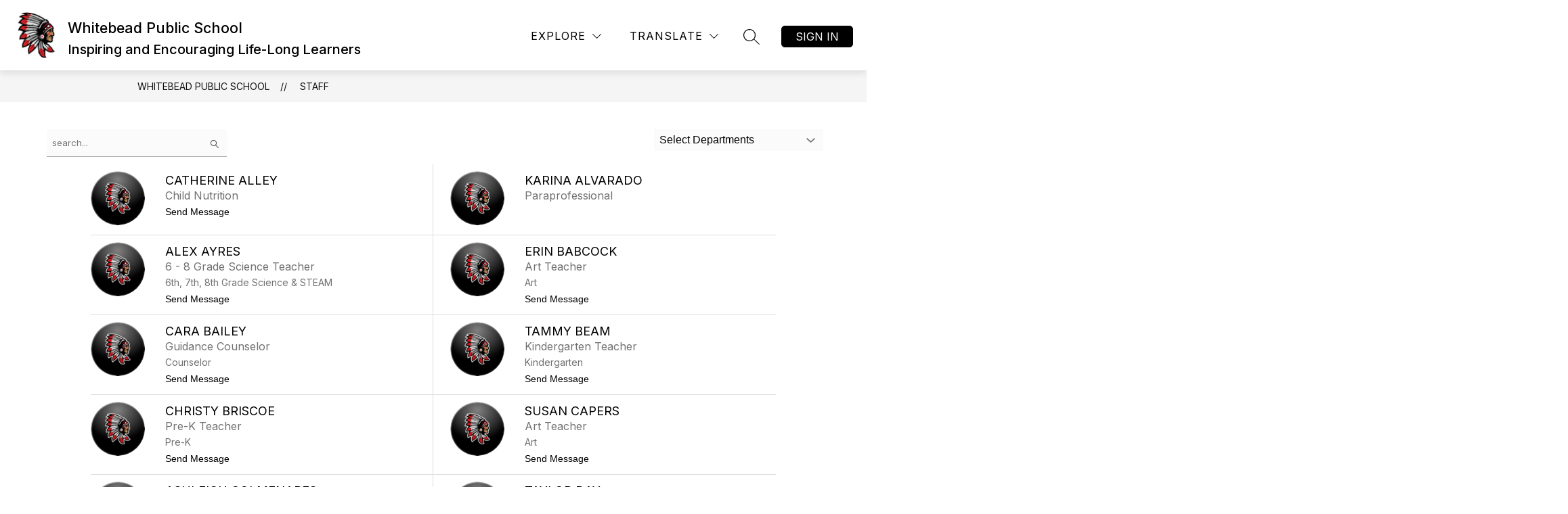

--- FILE ---
content_type: text/javascript
request_url: https://cmsv2-static-cdn-prod.apptegy.net/static_js/b45f157bf49309006434ac5e7bf1de0399b47899/_nuxt/DwSAsNwn.js
body_size: 32
content:
import{aC as t,E as q}from"./7LdER-Zz.js";var r,a;function E(){if(a)return r;a=1;var s=t();function u(e,i){return s(e,i)}return r=u,r}var l=E();const n=q(l);export{n as i};
//# sourceMappingURL=DwSAsNwn.js.map


--- FILE ---
content_type: text/javascript
request_url: https://cmsv2-static-cdn-prod.apptegy.net/static_js/b45f157bf49309006434ac5e7bf1de0399b47899/_nuxt/V2vXHB_r.js
body_size: 799
content:
import{_ as r,e as l,d as i,H as o}from"./7LdER-Zz.js";const n={name:"TextArea",props:{id:{type:String,required:!0},modelValue:{type:String,required:!0},placeholder:{type:String,default:""},hasErrors:Boolean,required:Boolean,disabled:Boolean,autocomplete:{type:String,default:""},ariaDescribedby:{type:String,default:""}},methods:{handleUpdate(){this.$emit("update:modelValue",this.$refs[this.id].value)}}},s=["id","name","required","disabled","placeholder","autocomplete","aria-describedby","value"];function u(c,a,e,m,h,t){return i(),l("textarea",{id:e.id,ref:e.id,class:o(["form-textarea",e.hasErrors&&"has-errors"]),name:e.id,required:e.required,disabled:e.disabled,placeholder:e.placeholder,autocomplete:e.autocomplete,"aria-describedby":e.ariaDescribedby,value:e.modelValue,onInput:a[0]||(a[0]=(...d)=>t.handleUpdate&&t.handleUpdate(...d))},null,42,s)}const f=r(n,[["render",u],["__scopeId","data-v-1e7c2286"]]);export{f as default};
//# sourceMappingURL=V2vXHB_r.js.map


--- FILE ---
content_type: text/javascript
request_url: https://cmsv2-static-cdn-prod.apptegy.net/static_js/b45f157bf49309006434ac5e7bf1de0399b47899/_nuxt/DRIAQWZ1.js
body_size: 846
content:
import{M as f}from"./7LdER-Zz.js";const i=r=>{if(r=f(r),Array.isArray(r))return!!r.length;if(r==null)return!1;if(r===!1)return!0;if(r instanceof Date)return!isNaN(r.getTime());if(typeof r=="object"){for(let e in r)return!0;return!1}return!!String(r).length},x=r=>(r=f(r),Array.isArray(r)?r.length:typeof r=="object"?Object.keys(r).length:String(r).length);function t(){for(var r=arguments.length,e=new Array(r),a=0;a<r;a++)e[a]=arguments[a];return n=>(n=f(n),!i(n)||e.every(s=>(s.lastIndex=0,s.test(n))))}t(/^[a-zA-Z]*$/);t(/^[a-zA-Z0-9]*$/);t(/^\d*(\.\d+)?$/);const d=/^(?:[A-z0-9!#$%&'*+/=?^_`{|}~-]+(?:\.[A-z0-9!#$%&'*+/=?^_`{|}~-]+)*|"(?:[\x01-\x08\x0b\x0c\x0e-\x1f\x21\x23-\x5b\x5d-\x7f]|[\x01-\x09\x0b\x0c\x0e-\x7f])*")@(?:(?:[a-z0-9](?:[a-z0-9-]*[a-z0-9])?\.)+[a-z0-9]{2,}(?:[a-z0-9-]*[a-z0-9])?|\[(?:(?:25[0-5]|2[0-4][0-9]|[01]?[0-9][0-9]?)\.){3}(?:25[0-5]|2[0-4][0-9]|[01]?[0-9][0-9]?|[a-z0-9-]*[a-z0-9]:(?:[\x01-\x08\x0b\x0c\x0e-\x1f\x21-\x5a\x53-\x7f]|\\[\x01-\x09\x0b\x0c\x0e-\x7f])+)\])$/i;var $=t(d),z={$validator:$,$message:"Value is not a valid email address",$params:{type:"email"}};function m(r){return e=>!i(e)||x(e)<=f(r)}function p(r){return{$validator:m(r),$message:e=>{let{$params:a}=e;return`The maximum length allowed is ${a.max}`},$params:{max:r,type:"maxLength"}}}function o(r){return typeof r=="string"&&(r=r.trim()),i(r)}var h={$validator:o,$message:"Value is required",$params:{type:"required"}};const u=/^(?:(?:(?:https?|ftp):)?\/\/)(?:\S+(?::\S*)?@)?(?:(?!(?:10|127)(?:\.\d{1,3}){3})(?!(?:169\.254|192\.168)(?:\.\d{1,3}){2})(?!172\.(?:1[6-9]|2\d|3[0-1])(?:\.\d{1,3}){2})(?:[1-9]\d?|1\d\d|2[01]\d|22[0-3])(?:\.(?:1?\d{1,2}|2[0-4]\d|25[0-5])){2}(?:\.(?:[1-9]\d?|1\d\d|2[0-4]\d|25[0-4]))|(?:(?:[a-z0-9\u00a1-\uffff][a-z0-9\u00a1-\uffff_-]{0,62})?[a-z0-9\u00a1-\uffff]\.)+(?:[a-z\u00a1-\uffff]{2,}\.?))(?::\d{2,5})?(?:[/?#]\S*)?$/i;var g=t(u),l={$validator:g,$message:"The value is not a valid URL address",$params:{type:"url"}};t(/(^[0-9]*$)|(^-[0-9]+$)/);t(/^[-]?\d*(\.\d+)?$/);export{z as e,p as m,h as r,l as u};
//# sourceMappingURL=DRIAQWZ1.js.map


--- FILE ---
content_type: text/javascript
request_url: https://cmsv2-static-cdn-prod.apptegy.net/static_js/b45f157bf49309006434ac5e7bf1de0399b47899/_nuxt/vazEWNzU.js
body_size: 5728
content:
import G from"./D8ISjOHD.js";import{y as Y,z as J,A as Q,B as z,C as x,D as ee,E as te,_ as S,e as c,d as o,g as s,h,t as l,G as Z,H as ae,F as C,j as y,m as N,U as se,I as re,J as p,b as _,i as w,f as v,K as oe,r as T,M as L,N as P,O as R,P as ne,R as ie,Q as le,S as ce,T as de,V as me,L as j,n as V,W as O,X as ue,u as he,p as fe,q as ge,a as pe,s as _e,x as be}from"./7LdER-Zz.js";import W from"./ZJfqmmUw.js";import{i as ye}from"./DwSAsNwn.js";import ve from"./DqySgdhD.js";import Ce from"./Dg9vUYIS.js";import{r as I,e as ke}from"./DRIAQWZ1.js";import we from"./CJdpBA24.js";import $e from"./DfTLLbi4.js";import{FIELDS as Se}from"./CxmjrdWr.js";import{a as A}from"./kgDVTPte.js";import{d as Ie}from"./5sAD3lgF.js";import{_ as qe}from"./DRlTmXEj.js";import"./DZTZID88.js";import"./BLONNxG2.js";import"./V2vXHB_r.js";var q,D;function Fe(){if(D)return q;D=1;var e=Y(),a=J(),t=Q(),i=z();function r(n,u,d){if(!i(d))return!1;var g=typeof u;return(g=="number"?a(d)&&t(u,d.length):g=="string"&&u in d)?e(d[u],n):!1}return q=r,q}var F,K;function Me(){if(K)return F;K=1;var e=x(),a=1/0,t=17976931348623157e292;function i(r){if(!r)return r===0?r:0;if(r=e(r),r===a||r===-a){var n=r<0?-1:1;return n*t}return r===r?r:0}return F=i,F}var M,U;function Ee(){if(U)return M;U=1;var e=Me();function a(t){var i=e(t),r=i%1;return i===i?r?i-r:i:0}return M=a,M}var E,H;function Ne(){if(H)return E;H=1;var e=ee(),a=Fe(),t=Ee(),i=Math.ceil,r=Math.max;function n(u,d,g){(g?a(u,d,g):d===void 0)?d=1:d=r(t(d),0);var f=u==null?0:u.length;if(!f||d<1)return[];for(var b=0,m=0,k=Array(i(f/d));b<f;)k[m++]=e(u,b,b+=d);return k}return E=n,E}var Te=Ne();const Be=te(Te),Le={name:"StaffCard",props:{member:{type:Object,default:null},styleColors:{type:Object,default:null},email:{type:String,required:!0}}},Pe=["id"],Re={class:"staff-avatar"},Ve=["src"],Oe={class:"staff-info"},Ae={class:"name"},De={class:"title"},Ke={class:"department"},Ue={class:"phone"},He={key:0,class:"email","data-testid":"staff-email"},Ge={key:0},Ze={class:"btn__content",tabindex:"-1"},je={class:"sr-only"},We={key:1},Xe=["aria-label","href"],Ye=["href"],Je={class:"btn__content",tabindex:"-1"};function Qe(e,a,t,i,r,n){return o(),c("div",{id:t.member.id,"data-testid":"staff-card",class:"contact-box",style:Z(t.styleColors)},[s("div",Re,[s("img",{class:"staff-image",src:t.member.avatar,alt:""},null,8,Ve)]),s("div",Oe,[s("div",Ae,l(t.member.full_name),1),s("div",De,l(t.member.title),1),s("div",Ke,l(t.member.department),1),s("div",Ue,l(t.member.phone_number),1),t.member.email?(o(),c("div",He,[t.email==="display_form_emails"?(o(),c("div",Ge,[s("button",{class:"contact-button",onClick:a[0]||(a[0]=u=>e.$emit("openContactModal",t.member))},[s("span",Ze,l(e.$t("pages.staff.sendMessage")),1),s("span",je,l(e.$t("pages.staff.emailRecipient"))+" "+l(t.member.full_name),1)])])):t.email==="display_emails"?(o(),c("div",We,[s("a",{class:"contact-button","aria-label":e.$t("pages.staff.sendMessageToWithEmail",{person:t.member.full_name,email:t.member.email}),href:`mailto:${t.member.email}`},l(t.member.email),9,Xe)])):h("",!0)])):h("",!0),t.member.class_link_url?(o(),c("a",{key:1,"data-testid":"class-link",class:"class-link",href:t.member.class_link_url},[s("span",Je,l(t.member.class_link_name?t.member.class_link_name:t.member.class_link_url),1)],8,Ye)):h("",!0)])],12,Pe)}const ze=S(Le,[["render",Qe],["__scopeId","data-v-98296614"]]),xe="data:image/svg+xml,%3csvg%20width='20'%20height='14'%20viewBox='0%200%2020%2014'%20fill='none'%20xmlns='http://www.w3.org/2000/svg'%3e%3crect%20width='20'%20height='14'%20fill='%23333333'/%3e%3cg%20clip-path='url(%23clip0)'%3e%3crect%20width='1440'%20height='1024'%20transform='translate(-710%20-271)'%20fill='white'/%3e%3crect%20opacity='0.9'%20x='-710'%20y='-271'%20width='1440'%20height='1024'%20fill='%23383147'/%3e%3crect%20x='-350'%20y='-207'%20width='720'%20height='516'%20rx='4'%20fill='white'/%3e%3ccircle%20cx='10'%20cy='7'%20r='24'%20fill='%23F3FBFB'/%3e%3cpath%20d='M0%200.5C0%200.223858%200.223858%200%200.5%200H19.5C19.7761%200%2020%200.223858%2020%200.5V13.5C20%2013.7761%2019.7761%2014%2019.5%2014H0.5C0.223858%2014%200%2013.7761%200%2013.5V0.5ZM1%201.53177V13H19V1.53177L10.3098%208.39244C10.1282%208.53585%209.87183%208.53585%209.69018%208.39244L1%201.53177ZM18.0598%201H1.94025L10%207.36296L18.0598%201Z'%20fill='%233BB5B5'/%3e%3c/g%3e%3cdefs%3e%3cclipPath%20id='clip0'%3e%3crect%20width='1440'%20height='1024'%20fill='white'%20transform='translate(-710%20-271)'/%3e%3c/clipPath%3e%3c/defs%3e%3c/svg%3e",et="data:image/svg+xml,%3csvg%20width='4'%20height='18'%20viewBox='0%200%204%2018'%20fill='none'%20xmlns='http://www.w3.org/2000/svg'%3e%3cpath%20d='M0.197027%204.632V0.839999H3.60503V4.632L2.69303%2012.984H1.10903L0.197027%204.632ZM0.149027%2014.52H3.65303V18H0.149027V14.52Z'%20fill='%23CC314B'/%3e%3c/svg%3e",tt={name:"ModalContentDialog.vue",props:{isSuccess:Boolean,recipient:String}},at={class:"success-msg"},st={key:0,src:xe,alt:"Email Success Icon"},rt={key:1,src:et,alt:"Email Failure Icon"},ot={class:"success-msg__title"},nt={class:"success-msg__subtitle"};function it(e,a,t,i,r,n){return o(),c("div",at,[s("span",{class:ae(["success-msg__icon",{"icon-error":!t.isSuccess}])},[t.isSuccess?(o(),c("img",st)):(o(),c("img",rt))],2),s("p",ot,l(t.isSuccess?"Sent!":"Message not delivered"),1),s("p",nt,[t.isSuccess?(o(),c(C,{key:0},[y(" Your message to "+l(t.recipient)+" has been sent succesfully. ",1)],64)):(o(),c(C,{key:1},[y(" We're sorry but there was a problem delivering your message to "+l(t.recipient)+". Please wait a few minutes and try again. ",1)],64))])])}const lt=S(tt,[["render",it],["__scopeId","data-v-da2c8abe"]]),ct={name:"StaffContactModal",components:{ModalContentDialog:lt,FormButton:re,FormGroup:$e,ModalCloseIcon:we,UseFocusTrap:se},props:{member:{type:Object,required:!0}},emits:["closeModal"],setup(){const{executeRecaptcha:e,recaptchaLoaded:a,instance:t}=ie.useReCaptcha();le(()=>{t.value.showBadge()}),ce(()=>{t.value.hideBadge()});const i=async()=>(await a(),await e("staff_email"));return{v$:de(),recaptcha:i}},data(){return{FIELDS:Se,errors:{},email:"",fullName:"",message:""}},validations:{email:{required:I,email:ke},fullName:{required:I},message:{required:I}},computed:{...N({headingColor:"getThemeHeadingColor",overlayColor:"getThemeAlertShadowOverlay",reqInitial:"staff/getIsReqInitial",reqLoading:"staff/getIsReqLoading",showSuccess:"staff/getIsReqSuccess",showError:"staff/getIsReqError"}),initialFocusableItem(){return this.$el.getElementsByTagName("input")?.[0]},buttonColorOverrides(){const e=this.headingColor;return e?{"--button-outline":e,"--button-primary-bg":e,"--button-primary-bg-hover":e,"--button-secondary-bg":`${e}33`,"--button-secondary-bg-hover":`${e}4d`,"--button-secondary-text":e}:{}},cssVars(){return{"--overlay-color":this.overlayColor}},submitEnabled(){return this.email.length&&this.fullName.length&&this.message.length}},mounted(){window.addEventListener("keydown",this.onKeydown);const e=document.createElement("label");e.textContent="Google Recaptcha",e.setAttribute("for","g-recaptcha-response"),e.classList.add("sr-only"),document.body.appendChild(e)},beforeUnmount(){window.removeEventListener("keydown",this.onKeydown)},methods:{onKeydown(e){e.key==="Escape"&&this.handleClose()},handleChange(e,a){this[e]=a},async handleSubmit(){if(this.errors={},this.v$.$touch(),this.v$.$error){this.fetchErrors();return}let e="";try{e=await this.recaptcha()}catch(i){console.error(i);return}const{fullName:a,message:t}=this;this.$store.dispatch("staff/sendContactEmail",{formData:{fullName:a,email:this.email,message:t,recaptcha_response:e,member:this.member},writableApi:ne().public.WRITABLE_BASE_API_URL})},fetchErrors(){this.errors=this.FIELDS.reduce((e,{id:a,validators:t})=>this.v$[a].$error?{...e,[a]:t.reduce((i,r)=>({[r]:this.v$[a][r]}),{})}:e,{}),this.errors.email.email.$invalid&&this.$el.querySelector("#email")?.focus()},handleClose(){this.resetForm(),this.$emit("closeModal")},resetForm(e){this.$store.commit("staff/initializeReqStatus"),e||(this.fullName="",this.email="",this.message="")}}},dt={class:"contact-modal__overlay"},mt={ref:"contactModal",class:"contact-modal__container",tabindex:"-1"},ut={class:"contact-modal__header"},ht=["aria-label"],ft={class:"title-wrapper"},gt={id:"staff-contact-modal-title",class:"title"},pt={class:"contact-modal__body"},_t={key:1},bt={class:"contact-modal__footer"};function yt(e,a,t,i,r,n){const u=p("ModalCloseIcon"),d=p("FormGroup"),g=p("ModalContentDialog"),f=p("FormButton"),b=p("UseFocusTrap");return o(),_(b,{options:{immediate:!0,onDeactivate:()=>e.$emit("closeModal"),initialFocus:()=>n.initialFocusableItem,fallbackFocus:()=>n.initialFocusableItem}},{default:w(()=>[s("div",{style:Z(n.cssVars),class:"contact-modal",role:"dialog","aria-modal":"true","aria-labelledby":"staff-contact-modal-title"},[s("div",dt,[s("div",mt,[s("header",ut,[s("button",{"aria-label":e.$t("pages.staff.contactForm.closeLabel"),class:"close-btn-container",onClick:a[0]||(a[0]=m=>e.$emit("closeModal"))},[v(u)],8,ht),s("div",ft,[s("h4",gt,l(e.$t("pages.staff.sendMessageTo",{person:t.member.full_name})),1)])]),s("div",pt,[e.reqInitial?(o(),c("form",{key:0,ref:"form",onSubmit:a[1]||(a[1]=oe(()=>{},["prevent"]))},[(o(!0),c(C,null,T(r.FIELDS,m=>(o(),_(d,{key:m.id,id:m.id,type:m.type,errors:r.errors[m.id],label:m.labelKey&&e.$t(`pages.staff.contactForm.${m.labelKey}`),placeholder:m.placeholderKey&&e.$t(`pages.staff.contactForm.${m.placeholderKey}`),autocomplete:m.autocomplete,"model-value":e.$data[m.id],"onUpdate:modelValue":k=>n.handleChange(m.id,k)},null,8,["id","type","errors","label","placeholder","autocomplete","model-value","onUpdate:modelValue"]))),128))],544)):h("",!0),e.reqLoading?(o(),c("div",_t,l(e.$t("pages.shared.loading")),1)):h("",!0),e.showSuccess||("showError"in e?e.showError:L(P))?(o(),_(g,{key:2,"is-success":e.showSuccess,recipient:t.member.full_name},null,8,["is-success","recipient"])):h("",!0)]),s("footer",bt,[e.reqInitial?(o(),c(C,{key:0},[v(f,{variant:"primary","color-overrides":n.submitEnabled?n.buttonColorOverrides:{},disabled:!n.submitEnabled,onClick:n.handleSubmit,onKeypress:R(n.handleSubmit,["enter"])},{default:w(()=>[y(l(e.$t("pages.staff.sendMessage")),1)]),_:1},8,["color-overrides","disabled","onClick","onKeypress"]),v(f,{variant:"secondary","color-overrides":n.buttonColorOverrides,onClick:n.handleClose},{default:w(()=>[y(l(e.$t("pages.shared.cancel")),1)]),_:1},8,["color-overrides","onClick"])],64)):h("",!0),e.showSuccess?(o(),_(f,{key:1,variant:"primary","color-overrides":n.buttonColorOverrides,onClick:n.handleClose},{default:w(()=>[y(l(e.$t("pages.shared.close")),1)]),_:1},8,["color-overrides","onClick"])):h("",!0),("showError"in e?e.showError:L(P))?(o(),c(C,{key:2},[v(f,{variant:"primary","color-overrides":n.buttonColorOverrides,onClick:a[2]||(a[2]=m=>n.resetForm(!0)),onKeypress:a[3]||(a[3]=R(m=>n.resetForm(!0),["enter"]))},{default:w(()=>[y(l(e.$t("pages.staff.tryAgain")),1)]),_:1},8,["color-overrides"]),v(f,{onClick:n.handleClose},{default:w(()=>[y(l(e.$t("pages.shared.cancel")),1)]),_:1},8,["onClick"])],64)):h("",!0)])],512)])],4)]),_:1},8,["options"])}const vt=S(ct,[["render",yt],["__scopeId","data-v-bb296b3c"]]),Ct=Ie({name:"Staff",components:{StaffContactModal:vt,Breadcrumbs:G,LoadingIndicator:j,Pagination:W,Filters:ve,StaffCard:ze,TextInput:Ce},beforeRouteUpdate(e,a,t){(e.query.page_no!==a.query.page_no||!ye(e.query.filter_ids,a.query.filter_ids)||e.query.search!==a.query.search||e.query.id!==a.query.id)&&this.fetchStaff(e.query),t()},async setup(){let e,a;const t=he(),{data:i}=([e,a]=fe(()=>ge("staff",()=>A(t,be().query,_e().$axios))),e=await e,a(),e);return pe({title:t.getters.getSectionName}),i.value},data(){return{loading:!1,staff:[],filters:[],currentPage:0,totalPages:0,memberName:null,memberToContact:null,search:"",searchDebounce:ue(()=>{this.searchCall()},500)}},computed:{...N(["getStaff","getLinks","getGlobals","getPathPrefix","getCustomSections","getSectionName","getSettings"]),...N("translation",["getLanguage"]),rows(){return Be(this.staff,2)},staffEmails(){return this.getSettings.staffEmails||"display_emails"},searchResultsMsg(){return this.memberName?`${this.$t("pages.staff.memberFound",{amount:1})} ${this.$t("pages.staff.removeTag")}`:this.search?this.$t("pages.staff.memberFound",{amount:this.total_entries}):this.$t("pages.staff.filterByName")}},watch:{"$route.query.page_no":{handler(e,a){e!==a&&window.scrollTo(0,0)}}},methods:{async fetchStaff(e){this.loading=!0,this.totalPages=0;const{staff:a,filters:t,totalPages:i,currentPage:r}=await A(this.$store,e,this.$axios);this.staff=a,this.filters=t,this.totalPages=i,this.currentPage=r,this.loading=!1},onFilterChange(e){let a;e.length>0&&(a=e.join(",")),this.$router.replace({query:{...(this._.provides[O]||this.$route).query,page_no:void 0,filter_ids:a}})},handleOpenContactModal(e){this.memberToContact=e},searchEvent(e){this.search=e,this.searchDebounce()},searchCall(){return V({query:{...(this._.provides[O]||this.$route).query,page_no:void 0,search:this.search===""?void 0:this.search}})},removeMemberIdSearch(){return this.memberName=null,V({query:{id:void 0}})}}},"$TlEup7UA0K"),kt={id:"staff"},wt={class:"page-container"},$t={class:"filters"},St={class:"search"},It={for:"search-input",class:"sr-only"},qt=["alt"],Ft={class:"sr-only","aria-live":"polite"};function Mt(e,a,t,i,r,n){const u=G,d=p("text-input"),g=p("Filters"),f=j,b=p("StaffCard"),m=W,k=p("StaffContactModal");return o(),c("div",kt,[v(u,{crumbs:[{name:e.getGlobals.info.school_name,link:`${e.getPathPrefix}/`},{name:e.getSectionName,link:`${e.getPathPrefix}/staff`}]},null,8,["crumbs"]),s("div",wt,[s("div",$t,[s("div",St,[s("label",It,l(e.$t("pages.shared.search")),1),v(d,{id:"search-input",type:"search",name:"search","model-value":e.search,placeholder:e.$t("pages.shared.searchPlaceholder"),disabled:!!e.memberName,"onUpdate:modelValue":e.searchEvent},null,8,["model-value","placeholder","disabled","onUpdate:modelValue"]),a[2]||(a[2]=s("img",{src:qe,class:"search-icon",alt:""},null,-1)),e.memberName?(o(),c("div",{key:0,class:"member-tag",onClick:a[0]||(a[0]=(...$)=>e.removeMemberIdSearch&&e.removeMemberIdSearch(...$))},[s("p",null,l(e.memberName),1),s("img",{src:me,class:"close-icon",alt:e.$t("pages.shared.close")},null,8,qt)])):h("",!0)]),s("div",Ft,l(e.searchResultsMsg),1),e.filters.length?(o(),_(g,{key:0,filters:e.filters,placeholder:e.$t("pages.staff.departmentsPlaceholder"),name:"departments",onOnFilter:e.onFilterChange},null,8,["filters","placeholder","onOnFilter"])):h("",!0)]),e.loading?(o(),_(f,{key:0})):(o(!0),c(C,{key:1},T(e.rows,($,X)=>(o(),c("div",{key:X,class:"page-container-item"},[(o(!0),c(C,null,T($,B=>(o(),_(b,{key:B.id,member:B,email:e.staffEmails,onOpenContactModal:e.handleOpenContactModal},null,8,["member","email","onOpenContactModal"]))),128))]))),128)),e.totalPages>1?(o(),_(m,{key:2,"current-page":e.currentPage,"total-pages":e.totalPages},null,8,["current-page","total-pages"])):h("",!0)]),e.memberToContact?(o(),_(k,{key:0,member:e.memberToContact,onCloseModal:a[1]||(a[1]=$=>e.handleOpenContactModal(null))},null,8,["member"])):h("",!0)])}const jt=S(Ct,[["render",Mt],["__scopeId","data-v-1ab8dec3"]]);export{jt as default};
//# sourceMappingURL=vazEWNzU.js.map
